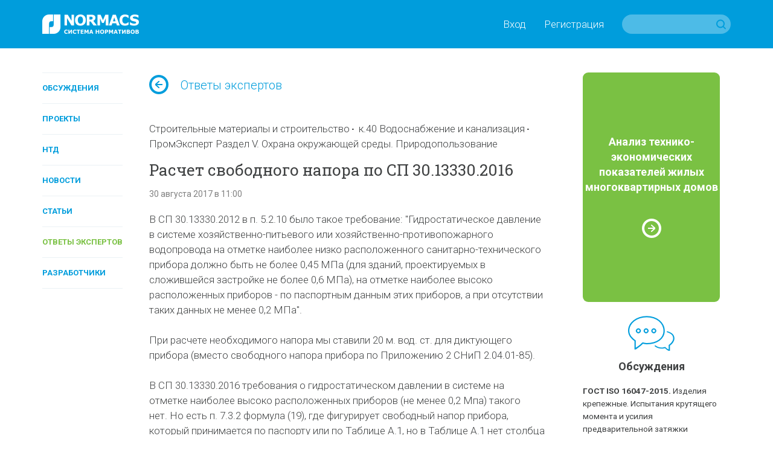

--- FILE ---
content_type: text/html; charset=utf-8
request_url: https://www.normacs.info/answers/2014
body_size: 9695
content:
<!DOCTYPE html>
<html id='html' lang='ru-RU'>
<head>
<title>NormaCS ~ Ответы экспертов ~ Расчет свободного напора по СП 30.13330.2016</title>
<meta charset='utf-8'>
<meta content='text/html; charset=utf-8' http-equiv='Content-Type'>
<meta content='IE=edge' http-equiv='X-UA-Compatible'>
<meta content='width=device-width' name='viewport'>
<meta content='telephone=no' name='format-detection'>
<meta content='Расчет свободного напора по СП 30.13330.2016' name='description'>
<meta content='Расчет свободного напора по СП 30.13330.2016' property='og:title'>
<meta content='Расчет свободного напора по СП 30.13330.2016' property='og:description'>
<meta content='https://www.normacs.info/assets/og-logo-9ff9bb8299741e94ae778331148e331588375e1b6f1d10d8df2607edb73dfd39.png' property='og:image'>
<meta content='' name='keywords'>
<meta content='9c0dd823175363eeeb332b68dd795325' name='cmsmagazine'>
<meta content='43f61e1468b093c2' name='yandex-verification'>
<meta content='JhQiOBy7Q7AcgkcChuHnyfd29dErFt35A_5WX-lHBH0' name='google-site-verification'>
<meta name="csrf-param" content="authenticity_token" />
<meta name="csrf-token" content="UObO2AtPhQTbcSfUwNJzOMUQe08rSKzsSRVRg0Kimp9HJUslJuDakxdDdtFAe3XTk9uXbhuzOiJn0uEhZl7G1Q==" />
<link crossorigin href='https://fonts.gstatic.com/' rel='preconnect'>
<link as='font' crossorigin href='https://fonts.gstatic.com/s/roboto/v20/KFOlCnqEu92Fr1MmWUlfABc4EsA.woff2' rel='preload'>
<link as='font' crossorigin href='https://fonts.gstatic.com/s/robotoslab/v9/BngMUXZYTXPIvIBgJJSb6ufJ5qW54A.woff2' rel='preload'>
<link as='font' crossorigin href='https://fonts.gstatic.com/s/robotoslab/v9/BngRUXZYTXPIvIBgJJSb6u9mxLCCwR26eg.woff2' rel='preload'>
<link as='font' crossorigin href='https://fonts.gstatic.com/s/roboto/v20/KFOmCnqEu92Fr1Mu4mxK.woff2' rel='preload'>
<link as='font' crossorigin href='https://fonts.gstatic.com/s/roboto/v20/KFOlCnqEu92Fr1MmSU5fABc4EsA.woff2' rel='preload'>
<link as='font' crossorigin href='https://fonts.gstatic.com/s/roboto/v20/KFOlCnqEu92Fr1MmWUlfBBc4.woff2' rel='preload'>
<link as='font' crossorigin href='https://fonts.gstatic.com/s/robotoslab/v9/BngMUXZYTXPIvIBgJJSb6ufN5qU.woff2' rel='preload'>
<link as='font' crossorigin href='https://fonts.gstatic.com/s/robotoslab/v9/BngRUXZYTXPIvIBgJJSb6u9mxLCGwR0.woff2' rel='preload'>
<link as='font' crossorigin href='https://fonts.gstatic.com/s/roboto/v20/KFOjCnqEu92Fr1Mu51TjASc6CsQ.woff2' rel='preload'>
<link as='font' crossorigin href='https://fonts.gstatic.com/s/roboto/v20/KFOmCnqEu92Fr1Mu5mxKOzY.woff2' rel='preload'>
<link as='font' crossorigin href='https://fonts.gstatic.com/s/roboto/v20/KFOlCnqEu92Fr1MmSU5fBBc4.woff2' rel='preload'>
<link as='font' crossorigin href='https://fonts.gstatic.com/s/robotoslab/v9/BngMUXZYTXPIvIBgJJSb6ufA5qW54A.woff2' rel='preload'>
<link as='font' crossorigin href='https://fonts.gstatic.com/s/robotoslab/v9/BngMUXZYTXPIvIBgJJSb6ufD5qW54A.woff2' rel='preload'>
<script>
  (function(){
    var d = document, e = d.documentElement, s = d.createElement('style');
    if (e.style.MozTransform === ''){
      s.textContent = 'body{text-indent:-9999px}';
      e.firstChild.appendChild(s);
      function f(){
        var ffrendertime = setTimeout ( function(){ s.parentNode && s.parentNode.removeChild(s) } , 200 );
      }
      addEventListener('load',f,false);
      setTimeout(f, 1500);
    }
  })();
</script>

<link href='https://fonts.googleapis.com/css?family=Roboto+Slab:400,100,300,700&amp;subset=latin,cyrillic' rel='stylesheet'>
<link href='https://fonts.googleapis.com/css?family=Roboto:400,100,100italic,300,300italic,400italic,500,500italic,700,700italic,900,900italic&amp;subset=latin,cyrillic' rel='stylesheet'>
<link href='https://netdna.bootstrapcdn.com/font-awesome/4.0.3/css/font-awesome.css' rel='stylesheet'>
<link href='/humans.txt' rel='author'>
<link href='https://www.normacs.info/assets/og-logo-9ff9bb8299741e94ae778331148e331588375e1b6f1d10d8df2607edb73dfd39.png' rel='image_src'>
<link rel="shortcut icon" type="image/x-icon" href="/favicon.ico" />
<link rel="stylesheet" media="all" href="/assets/base-4dd8371d054bc14d2bd685cad0704121c34dbc5921ed149867d0dec5c0d72663.css" />
<link rel="stylesheet" media="all" href="/assets/grid-ff4611729e9e3684316f46bcea6da5ab6d3e719ddb2b5dbd413f86f72c32b4db.css" />
<link rel="stylesheet" media="all" href="/assets/style-16690b865078856ab26a467bf23bc9216b9aa2d9996f7017b8e7270ee7765431.css" />
<link rel="stylesheet" media="all" href="/assets/project-5575aea10678794a041349a8429fa62ddd2a082a63baae874737257d5c5a021d.css" />
<link rel="stylesheet" media="all" href="/assets/responsive-07dc72349688f4459b1b2177ef5c94abe5e5ac58a77a3308933c88f730bd5ea8.css" />
<link rel="stylesheet" media="print" href="/assets/print-1a9d1161d9f89bc160798fde32a924e7c48ccc42ca7c4a3fe1ec02a2706ba40d.css" />

</head>
<body class='page' id='page'>
<script>
  (function(i,s,o,g,r,a,m){i['GoogleAnalyticsObject']=r;i[r]=i[r]||function(){
  (i[r].q=i[r].q||[]).push(arguments)},i[r].l=1*new Date();a=s.createElement(o),
  m=s.getElementsByTagName(o)[0];a.async=1;a.src=g;m.parentNode.insertBefore(a,m)
  })(window,document,'script','//www.google-analytics.com/analytics.js','ga');
  
  ga('create', 'UA-7678726-5', 'auto');
  ga('send', 'pageview');
</script>

<!-- Yandex.Metrika counter --> <script type="text/javascript" > (function(m,e,t,r,i,k,a){m[i]=m[i]||function(){(m[i].a=m[i].a||[]).push(arguments)}; m[i].l=1*new Date();k=e.createElement(t),a=e.getElementsByTagName(t)[0],k.async=1,k.src=r,a.parentNode.insertBefore(k,a)}) (window, document, "script", "https://mc.yandex.ru/metrika/tag.js", "ym"); ym(16810894, "init", { clickmap:true, trackLinks:true, accurateTrackBounce:true, webvisor:true, trackHash:true }); </script> <noscript><div><img src="https://mc.yandex.ru/watch/16810894" style="position:absolute; left:-9999px;" alt="" /></div></noscript> <!-- /Yandex.Metrika counter -->

<noscript>
<div class='alert-no-js c-alert __l c-bg __red' role='alert' style='display: block;'>
<h1>У вас отключен JavaScript.</h1>
</div>
</noscript>
<!--[if lt IE 9]>
<div class='alert-ie8' role='alert'>
<p class='alert-ie8_tx'>
Ваш браузер в&nbsp;настоящее время не&nbsp;поддерживается, приносим извинения за&nbsp;временное неудобство. Вы&nbsp;можете зайти на&nbsp;сайт с&nbsp;другого браузера, например,
<a href='https://www.google.ru/chrome/browser/desktop/' target='_blank'>Chrome</a>
</p>
</div>
<![endif]-->

<div class='wrapper'>
<header class='header' id='header' role='banner'>
<div class='ctn'>
<div class='grid'><div class='grid-i __desktop-grid-2-12 __tablet-grid-2-6 __phone-grid-1-2 va-m'>
<a href="/"><img class="va-t" alt="NormaCS" src="/assets/logo-d65f435df4ae4645c822edffe3d18fffa59f430f05a7403193cea098302fa07c.png" />
</a></div><div class='grid-i __desktop-grid-10-12 __tablet-grid-4-6 __phone-grid-1-2 va-m'>
<div class='tx __right'><nav class='header_nav'><a class='header_nav_i visible-desktop' data-dialog='open' data-url='/users/popup/login' href='#'>Вход</a><a class='header_nav_i visible-desktop' data-dialog='open' data-url='/users/popup/register' href='#'>Регистрация</a><a class='header_nav_i hidden-desktop' href='/users/login'>
<i class='ico __22 __user'></i>
</a><a class='header_nav_i visible-phone' href='#' id='toggle-search'>
<i class='ico __22 __search'></i>
</a></nav><form class="search hidden-phone" action="/search" accept-charset="UTF-8" method="get">
<input type="hidden" name="search_params[section]" id="search_params_section" value="all" />
<input type="text" name="search_params[text]" id="search_params_text" class="search_tx" />
<button class='search_btn __submit' type='submit'></button>
</form>


<form class="search __phone visible-phone" action="/search" accept-charset="UTF-8" method="get">
<input type="hidden" name="search_params[section]" id="search_params_section" value="all" />
<input type="text" name="search_params[text]" id="search_params_text" class="search_tx" />
<a class='search_btn __close' href='#'></a>
</form>


</div>
</div></div>
</div>
</header>

<a class='nav-toggle' href='#' id='nav-toggle'>
<img class="nav-toggle_ico" width="32" height="32" alt="" src="/assets/menu-8ee134fe894375a0142a5832514f723ecc2a66303e863dece3bceafd0d3b05bd.svg" />
</a>
<nav role='navigation'>
<ul class='nav __vertical __toggle'>
<li class='nav_i'>
<a class="nav_i_a " href="/documents">Обсуждения</a>
</li>

<li class='nav_i'>
<a class="nav_i_a " href="/projects">Проекты</a>
</li>

<li class='nav_i'>
<a class="nav_i_a " href="/ntds">НТД</a>
</li>

<li class='nav_i'>
<a class="nav_i_a " href="/news">Новости</a>
</li>

<li class='nav_i'>
<a class="nav_i_a " href="/articles">Статьи</a>
</li>

<li class='nav_i'>
<a class="nav_i_a __current" href="/answers">Ответы экспертов</a>
</li>

<li class='nav_i'>
<a class="nav_i_a " href="/companies">Разработчики</a>
</li>

</ul>
</nav>

<main class='main' id='main' role='main'>
<div class='p-t_4 p-b_8'>
<section aria-label='Сontent' role='region'>
<div class='ctn'>
<div class='grid'><div class='grid-i __desktop-grid-2-13 visible-desktop'>
<nav role='navigation'>
<ul class='nav __vertical'>
<li class='nav_i'>
<a class="nav_i_a " href="/documents">Обсуждения</a>
</li>

<li class='nav_i'>
<a class="nav_i_a " href="/projects">Проекты</a>
</li>

<li class='nav_i'>
<a class="nav_i_a " href="/ntds">НТД</a>
</li>

<li class='nav_i'>
<a class="nav_i_a " href="/news">Новости</a>
</li>

<li class='nav_i'>
<a class="nav_i_a " href="/articles">Статьи</a>
</li>

<li class='nav_i'>
<a class="nav_i_a __current" href="/answers">Ответы экспертов</a>
</li>

<li class='nav_i'>
<a class="nav_i_a " href="/companies">Разработчики</a>
</li>

</ul>
</nav>

</div><div class='grid-i __desktop-grid-7-12 __tablet-grid-1-1 __phone-grid-1-1'>
<p class='goto-back m-b_4 hide-on-print'>
<a href='/answers'><i class='ico __32 __arrow-right va-m'></i>Ответы экспертов
</a>
</p>
<article class='m-b_2'>
<div class='m-b_1'>
<ul class='materials-tags'>
<li class="materials-tags_i"><a class="materials-tags_i_a" href="/answers?q%5Bwith_iso_industries%5D=37">Строительные материалы и строительство</a></li>
<li class="materials-tags_i"><a class="materials-tags_i_a" href="/answers?q%5Bwith_iso_industries%5D=72">к.40 Водоснабжение и канализация</a></li>
<li class="materials-tags_i"><a class="materials-tags_i_a" href="/answers?q%5Bwith_iso_industries%5D=381">ПромЭксперт Раздел V. Охрана окружающей среды. Природопользование</a></li>
</ul>

</div>
<h2 class='m-b_1'>Расчет свободного напора по СП 30.13330.2016</h2>
<div class='tx __s __muted'><span>30 августа 2017 в 11:00</span>
</div>
</article>
<div class='cnt m-b_4'>
<p>В СП 30.13330.2012 в п. 5.2.10 было такое требование: "Гидростатическое давление в системе хозяйственно-питьевого или хозяйственно-противопожарного водопровода на отметке наиболее низко расположенного санитарно-технического прибора должно быть не более 0,45 МПа (для зданий, проектируемых в сложившейся застройке не более 0,6 МПа), на отметке наиболее высоко расположенных приборов - по паспортным данным этих приборов, а при отсутствии таких данных не менее 0,2 МПа".<br>
<br>
При расчете необходимого напора мы ставили 20 м. вод. ст. для диктующего прибора (вместо свободного напора прибора по Приложению 2 СНиП 2.04.01-85).<br>
<br>
В СП 30.13330.2016 требования о гидростатическом давлении в системе на отметке наиболее высоко расположенных приборов (не менее 0,2 Мпа) такого нет. Но есть п. 7.3.2 формула (19), где фигурирует свободный напор прибора, который принимается по паспорту или по Таблице А.1, но в Таблице А.1 нет столбца со свободным напором.</p>

</div>
<div class='m-b_6'>
<div class='tx __xl m-b_2 print'>Ответ</div>
<div class='m-b_2'>
<a href="/companies/160">ООО &quot;СанТехПроект&quot;</a>
</div>
<div class='comments cnt'>
<p>Примечание к таблице А.1, к сожалению, не вошло в печатную версию.</p>

<p>Примечание говорит о том, что свободный напор принимается по паспорту смесителя, крана и т. д., по ГОСТ 19681-2016 "Арматура санитарно-техническая водоразборная. Общие технические условия" табл. 1, принимается не менее 10 м.</p>

<p style="text-align: right;"><em>Зам. генерального директора ООО "СанТехПроект", Варламов А.А</em></p>

</div>
</div>
<div class='sources'>
<h3>Используемые нормативные источники</h3>
<ul class='list-alt'>
<li>
<i class='__doc-status-small __not-applicable sprites va-m' title='Не действует - Заменен'></i>
<a href='/documents/3665'>СП 30.13330.2016. Внутренний водопровод и канализация зданий</a>
<a title="Открыть в программе NormaCS" class="print_links" rel="noopener" href="normacs://normacs.ru/11PV6"><i class='ico __14 __app'></i>
</a><a target="_blank" title="Открыть карточку в&nbsp;новом&nbsp;окне" class="print_links" rel="noopener" href="https://www.normacs.ru/Doclist/doc/11PV6.html"><i class='ico __14 __window2'></i>
</a></li>
<li>
<i class='__doc-status-small __not-applicable sprites va-m' title='Не действует - Заменен'></i>
<a href='/documents/552'>СП 30.13330.2012. Внутренний водопровод и канализация зданий</a>
<a title="Открыть в программе NormaCS" class="print_links" rel="noopener" href="normacs://normacs.ru/109A0"><i class='ico __14 __app'></i>
</a><a target="_blank" title="Открыть карточку в&nbsp;новом&nbsp;окне" class="print_links" rel="noopener" href="https://www.normacs.ru/Doclist/doc/109A0.html"><i class='ico __14 __window2'></i>
</a></li>

</ul>
</div>
<hr class='hr __border m-t_4 m-b_2 hide-on-print'>
<div class='grid m-b_4 hide-on-print'><div class='grid-i __desktop-grid-1-2 __tablet-grid-1-2 __phone-grid-1-2 va-m'>
<ul class='sharing-inline'>
<li data-url='https://www.normacs.info/answers/2014' data-desc='Расчет свободного напора по СП 30.13330.2016' data-via='' 
data-title='Ответы экспертов ~ Расчет свободного напора по СП 30.13330.2016' data-img='https://www.normacs.info/assets/og-logo-9ff9bb8299741e94ae778331148e331588375e1b6f1d10d8df2607edb73dfd39.png'>
<a rel="nofollow " data-site="vkontakte" class="is-vk" onclick="return SocialShareButton.share(this);" title="ВКонтакте" href="#"><i class="icon mdi mdi-vk"></i></a>
</li>
</ul>
</div></div>
<div class='m-b_6 m-t_print comments_print' id='comments'>
<div class='m-b_3'>
<div class='grid'><div class='grid-i __desktop-grid-1-2 __tablet-grid-1-2 __phone-grid-1-1'>
<h1 class='answer_comments hide-on-print'>Комментарии</h1>
</div><div class='grid-i __desktop-grid-1-2 __tablet-grid-1-2 __phone-grid-1-1 hide-on-print'>

</div></div>
</div>
<div class='comments'>
<div class='hide-on-print'>
Пожалуйста,
<a data-dialog="open" data-url="/users/popup/register" href="#">зарегистрируйтесь</a>
или <a data-dialog="open" data-url="/users/popup/login" href="#">войдите</a> на&nbsp;сайт, чтобы оставить комментарий.
</div>

</div>
</div>


<script id='upload-file' type='text/html'>
<li class='upload_files_i'>
<span class='upload_files_i_ico __warning' style='display: none;'>
<i class='fa fa-exclamation-triangle'></i>
</span>
<a class='upload_files_i_ico js-abort-file-uploading' href='#'>
<i class='ico __20 __close'></i>
</a>
<p class='upload_files_i_name'>имя файла</p>
<div class='upload_files_i_progress' data-progress='0%'>
<div class='upload_files_i_progress_status' style='width: 0%;'></div>
</div>
<input type="hidden" name="new_files[]" id="new_files_" />
</li>
</script>

<script id='upload-remark-file' type='text/html'>
<li class='upload_files_i'>
<span class='upload_files_i_ico __warning' style='display: none;'>
<i class='fa fa-exclamation-triangle'></i>
</span>
<a class='upload_files_i_ico js-abort-file-uploading' href='#'>
<i class='ico __20 __close'></i>
</a>
<p class='upload_files_i_name'>имя файла</p>
<div class='upload_files_i_progress' data-progress='0%'>
<div class='upload_files_i_progress_status' style='width: 0%;'></div>
</div>
<input type="hidden" name="new_remark_file" id="new_remark_file" />
</li>
</script>



</div><div class='grid-i __desktop-grid-3-12 __tablet-grid-1-1 __phone-grid-1-1'>
<aside class='sidebar'>
<hr class='hr __border m-t_4 m-b_6 hidden-desktop'>
<div class='grid'><div class='grid-i __desktop-grid-1-1 __tablet-grid-1-2 __phone-grid-1-1'>
<a class='__minor banner' href='https://www.normacs.info/articles/883'>
<div class='banner_inner'>
<p class='banner_tx'>Анализ технико-экономических показателей жилых многоквартирных домов</p>
<i class='banner_ico'></i>
</div>
</a>

</div><div class='grid-i __desktop-grid-1-1 __tablet-grid-1-2 __phone-grid-1-1'>
<div class='m-b_2'>
<div class='category-material'>
<a href='/documents'>
<i class='__64 __blue __discussions ico'></i>
</a>
<p>
<a href='/documents'>Обсуждения</a>
</p>

</div>
<article class='last-material'>
<p>
<a class="a __invert" href="/documents/12686"><b>ГОСТ ISO 16047-2015.</b>
Изделия крепежные. Испытания крутящего момента и усилия предварительной затяжки
</a></p>
<footer class='last-material_footer'><span>22 декабря 2025</span>
</footer>
</article>
<article class='last-material'>
<p>
<a class="a __invert" href="/documents/8817"><b>ГОСТ Р 21.101-2020.</b>
Система проектной документации для строительства. Основные требования к проектной и рабочей документации
</a></p>
<footer class='last-material_footer'><span>27 ноября 2025</span><span class='material-comments'>
<i class='ico __22 __comments'></i>
11
</span>

</footer>
</article>
<article class='last-material'>
<p>
<a class="a __invert" href="/documents/958"><b>ГОСТ 5639-82.</b>
Стали и сплавы. Методы выявления и определения величины зерна
</a></p>
<footer class='last-material_footer'><span>10 ноября 2025</span>
</footer>
</article>


</div>
<div class='m-b_2'>
<div class='category-material'>
<a href='/projects'>
<i class='__64 __green __projects ico'></i>
</a>
<p>
<a href='/projects'>Проекты</a>
</p>

</div>
<article class='last-material'>
<p>
<a class="a __invert" href="/projects/12725">ГОСТ Р (проект, первая редакция). Трубы стальные сварные биметаллические для трубопроводов нефти и газа. Технические условия</a>
</p>
<footer class='last-material_footer'><span>28 января 2026</span><span>
&mdash;&nbsp;заканчивается
22 марта 2026
</span>

</footer>
</article>
<article class='last-material'>
<p>
<a class="a __invert" href="/projects/12724">ГОСТ Р (проект, первая редакция). Дороги автомобильные общего пользования. Швы деформационные резинометаллические пролетных строений мостовых сооружений. Общие технические условия</a>
</p>
<footer class='last-material_footer'><span>28 января 2026</span><span>
&mdash;&nbsp;заканчивается
30 марта 2026
</span>

</footer>
</article>
<article class='last-material'>
<p>
<a class="a __invert" href="/projects/12723">ГОСТ Р 55187 (проект, первая редакция). Вводы изолированные на номинальные напряжения свыше 1000 В переменного тока</a>
</p>
<footer class='last-material_footer'><span>26 января 2026</span><span>
&mdash;&nbsp;заканчивается
22 марта 2026
</span>

</footer>
</article>


</div>
<div class='m-b_2'>
<div class='category-material'>
<a href="/ntds"><i class='__64 __blue __standards ico'></i>
</a><p>
<a href="/ntds">НТД</a>
</p>

</div>
<article class='last-material'>
<p>
<a class="a __invert" href="/ntds/29734">В NormaCS опубликован приказ ФНС России от 10.12.2025, № ЕД-7-21/1072@</a>
</p>
<footer class='last-material_footer'><span>27 января 2026</span>
</footer>
</article>
<article class='last-material'>
<p>
<a class="a __invert" href="/ntds/29733">В NormaCS опубликован приказ Минстроя России от 14.11.2025, № 713/пр</a>
</p>
<footer class='last-material_footer'><span>27 января 2026</span>
</footer>
</article>
<article class='last-material'>
<p>
<a class="a __invert" href="/ntds/29732">В NormaCS опубликован приказ Минтруда России от 09.12.2025, № 691н</a>
</p>
<footer class='last-material_footer'><span>27 января 2026</span>
</footer>
</article>


</div>
</div><div class='grid-i __desktop-grid-1-1 __tablet-grid-1-2 __phone-grid-1-1'>
<div class='m-b_2'>
<div class='category-material'>
<a href="/news"><i class='__64 __green __news ico'></i>
</a><p>
<a href="/news">Новости</a>
</p>

</div>
<article class='last-material'>
<p>
<a id='78215'></a>
<a class="a __invert" href="/news/78215">Главгосэкспертиза может запустить сервис по проверке стройпроектов в 2026 году</a>
</p>
<footer class='last-material_footer'><span>29 января 2026</span>
</footer>
</article>
<article class='last-material'>
<p>
<a id='78193'></a>
<a class="a __invert" href="/news/78193">Минстрой предложил НОПРИЗ разработать профстандарт для рынка НТС</a>
</p>
<footer class='last-material_footer'><span>27 января 2026</span>
</footer>
</article>
<article class='last-material'>
<p>
<a id='78188'></a>
<a class="a __invert" href="/news/78188">Для строительства деревянных многоэтажек больше нет препятствий</a>
</p>
<footer class='last-material_footer'><span>26 января 2026</span>
</footer>
</article>


</div>
<div class='m-b_2'>
<div class='category-material'>
<a href="/articles"><i class='__64 __articles __blue ico'></i>
</a><p>
<a href="/articles">Статьи</a>
</p>

</div>
<article class='last-material'>
<p>
<a class="a __invert" href="/articles/1191">Вслед за спросом на готовые промздания вырастет потребность в металлокаркасе</a>
</p>
<footer class='last-material_footer'><span>30 января 2026</span>
</footer>
</article>
<article class='last-material'>
<p>
<a class="a __invert" href="/articles/1190">Урожай нормативов: в минувшем году отрасль получила важнейшие регуляторные документы</a>
</p>
<footer class='last-material_footer'><span>27 января 2026</span>
</footer>
</article>
<article class='last-material'>
<p>
<a class="a __invert" href="/articles/1189">Можно, но зачем? Строительство тоннеля между Чукоткой и Аляской возможно, но эксперты считают его возведение экономически нецелесообразным</a>
</p>
<footer class='last-material_footer'><span>19 января 2026</span>
</footer>
</article>


</div>
<div>
<div class='category-material'>
<a href="/articles/video"><i class='__64 __green __video ico'></i>
</a><p>
<a href="/articles/video">Видео</a>
</p>

</div>
<article class='last-material'>
<p>
<a class="a __invert" href="/articles/902">Специалисты ФАУ ФЦС приняли участие в работе Экспертного совета при Комитете Госдумы РФ</a>
</p>
<footer class='last-material_footer'><span>4 марта 2021</span>
</footer>
</article>
<article class='last-material'>
<p>
<a class="a __invert" href="/articles/860">NormaCS. Эксперты о нормативах. Актуальная ситуация в области инженерных изысканий в строительстве</a>
</p>
<footer class='last-material_footer'><span>6 августа 2020</span>
</footer>
</article>
<article class='last-material'>
<p>
<a class="a __invert" href="/articles/858">Выложены видеозаписи всех докладов, прозвучавших на Всероссийском практическом семинаре «Градостроительная деятельность-2020»</a>
</p>
<footer class='last-material_footer'><span>30 июля 2020</span>
</footer>
</article>


</div>
</div><div class='grid-i __desktop-grid-1-1 __tablet-grid-1-2 __phone-grid-1-1'>
<a class='__minor banner' href='https://www.normacs.info/ntds/12911'>
<div class='banner_inner'>
<p class='banner_tx'>Программа стандартизации ПНС-2021</p>
<i class='banner_ico'></i>
</div>
</a>

</div></div>
</aside>

</div></div>
</div>
</section>
</div>
</main>
<footer class='footer' id='footer' role='contentinfo'>
<div class='ctn'>
<nav class='footer_nav'>
<a class='footer_nav_i' href='/about' target='_blank'>О проекте</a>
<a class='footer_nav_i' href='/contacts' target='_blank'>Контакты</a>
<a class='footer_nav_i' href='/confidentiality' target='_blank'>Конфиденциальность</a>
<a class='footer_nav_i' href='/terms' target='_blank'>Условия использования</a>
<a class='footer_nav_i' href='/partners' target='_blank'>Партнеры</a>
<a class='footer_nav_i' href='/for_ntd_developers' target='_blank'>Разработчикам НТД</a>
<a class='footer_nav_i' href='/normacs' target='_blank'>NormaCS 4.x</a>
<a class='footer_nav_i' href='/help' target='_blank'>Помощь</a>
</nav>
<div class='footer_social'>
<div class='grid'><div class='grid-i __desktop-grid-9-12 __tablet-grid-2-3 __phone-grid-2-3'>
<div class='grid'><div class='grid-i __desktop-grid-3-8 __tablet-grid-1-4 __phone-grid-1-2'>
<a class='footer_social_logo' href='https://www.nanocad.ru/' target='_blank'>
<img src="/assets/footer-logo-6ac6363daa870748514edc90628ba732e65d919353c4b3a5cbbe1ea4e1c7aba2.svg" />
</a>
</div><div class='grid-i __desktop-grid-1-8 __tablet-grid-1-4 __phone-grid-1-2'>
<a class='footer_social_i' href='https://vk.com/normacs1' target='_blank'>
<i class='ico __vk'></i>
ВКонтакте
</a>
</div><div class='grid-i __desktop-grid-1-8 __tablet-grid-1-4 __phone-grid-1-2'>
<a class='footer_social_i' href='http://www.youtube.com/playlist?list=PLC027C5E19063511D' target='_blank'>
<i class='ico __youtube'></i>
Youtube
</a>
</div><div class='grid-i __desktop-grid-1-8 __tablet-grid-1-4 visible-desktop'>
<a class='footer_social_i' href='http://ok.ru/group/52569351913660' target='_blank'>
<i class='ico __ok'></i>
Одноклассники
</a>
</div></div>
</div></div>
</div>
<p>&copy;&nbsp;ООО &laquo;Нанософт разработка&raquo;, &laquo;Всё о&nbsp;техническом регулировании&raquo;, 2012&nbsp;-&nbsp;2026</p>
<p>Любое использование материалов сайта возможно только с&nbsp;разрешения администрации.</p>
</div>
</footer>

</div>
<script src="/assets/application-e4315cb950ea93915fa7dc31265ec2082d9369179c3b203e365c709dab1c135e.js"></script>


<script src="/assets/files-f5d557e4fa44fa95b2b9a3da769d2db528d186532fdfea4670c9c83b80eb3ffc.js"></script>
<script src="/assets/editor-a5b5ae2f1128d9ded0f1005ceea536c6fcc33cd47e6872eb7f9b2ec810d01c91.js"></script>
<script src="/assets/comments-ccb7fb6129e423c49f1a25cba3057c071daf5b4a3a8ceff69de296fdb26178db.js"></script>

<!--[if lt IE 9]>
<script>
document.getElementById("html").className+= ' __overflow';
document.getElementById("page").className+= ' __overflow';
</script>
<![endif]-->
</body>
</html>


--- FILE ---
content_type: text/css
request_url: https://www.normacs.info/assets/responsive-07dc72349688f4459b1b2177ef5c94abe5e5ac58a77a3308933c88f730bd5ea8.css
body_size: 922
content:
@media all and (max-width: 679px){.ctn{min-width:320px;max-width:639px}.hidden-phone,.visible-tablet,.visible-desktop{display:none !important}html{font-size:62.5%}body{min-width:360px}body{font-size:1.7rem;line-height:2.5rem}h1,.alpha{font-family:"Roboto", Helvetica, Arial, sans-serif;font-weight:300;font-size:4rem;line-height:5rem}h2,.beta{font-family:"Roboto Slab", "Times New Roman", Times, serif;font-weight:400;font-size:2.6rem;line-height:4rem}h3,.gamma{font-family:"Roboto Slab", "Times New Roman", Times, serif;font-weight:400;font-size:1.8rem;line-height:3rem}h4,.delta{font-family:"Roboto Slab", "Times New Roman", Times, serif;font-weight:300;font-size:1.8rem;line-height:3rem}h5,.epsilon{font-family:"Roboto", Helvetica, Arial, sans-serif;font-weight:700;font-size:1.8rem;line-height:2rem}h6,.zeta{font-weight:inherit;font-size:inherit;line-height:inherit}.header_nav_i{margin-left:2rem}.main{padding-top:6.4rem;left:0;-webkit-transition:left 0.33s;-moz-transition:left 0.33s;-ms-transition:left 0.33s;-o-transition:left 0.33s;transition:left 0.33s}.main.__toggle{left:22rem}.main .promo-section{margin-top:1.6rem}.nav-toggle{top:10.4rem;left:2rem}.nav.__toggle{top:18.4rem;width:22rem;padding-left:2rem}.promo-block_inner{padding:6rem 3rem 5.5rem}.promo-block_body{font-size:1.8rem;line-height:3rem}.search{position:absolute;top:2.4rem;right:6px;left:6px}.search.__phone{display:none}.search_tx{width:100%}.company-form_logo .company-form_del{position:static;display:block;margin-left:0}.company-form_link{display:block;text-align:center}}@media all and (min-width: 680px) and (max-width: 979px){.ctn{min-width:640px;max-width:939px}.visible-phone,.hidden-tablet,.visible-desktop{display:none !important}html{font-size:62.5%}body{min-width:680px}body{font-size:1.7rem;line-height:2.5rem}h1,.alpha{font-family:"Roboto", Helvetica, Arial, sans-serif;font-weight:300;font-size:4rem;line-height:5rem}h2,.beta{font-family:"Roboto Slab", "Times New Roman", Times, serif;font-weight:400;font-size:2.6rem;line-height:4rem}h3,.gamma{font-family:"Roboto Slab", "Times New Roman", Times, serif;font-weight:400;font-size:1.8rem;line-height:3rem}h4,.delta{font-family:"Roboto Slab", "Times New Roman", Times, serif;font-weight:300;font-size:1.8rem;line-height:3rem}h5,.epsilon{font-family:"Roboto", Helvetica, Arial, sans-serif;font-weight:700;font-size:1.8rem;line-height:2rem}h6,.zeta{font-weight:inherit;font-size:inherit;line-height:inherit}.header_nav_i{margin-left:3rem}.main{left:0;-webkit-transition:left 0.33s;-moz-transition:left 0.33s;-ms-transition:left 0.33s;-o-transition:left 0.33s;transition:left 0.33s}.main.__toggle{left:17rem}.main section>.ctn,.main .promo-section{padding-left:9.1rem}.nav-toggle{top:12.4rem;left:3rem}.nav.__toggle{top:20.2rem;width:23rem;padding-left:2rem}.promo-block_inner{padding:6rem 8rem 5.5rem}.promo-block_body{font-size:1.8rem;line-height:3rem}.search{margin-left:3rem}.search_tx{width:18rem}.document-action_share>.sharing-inline{float:right}}@media all and (min-width: 980px){.ctn{min-width:940px;max-width:1180px}.visible-phone,.visible-tablet,.hidden-desktop{display:none !important}html{font-size:62.5%}body{min-width:980px}body{font-size:1.7rem;line-height:2.5rem}h1,.alpha{font-family:"Roboto", Helvetica, Arial, sans-serif;font-weight:300;font-size:4rem;line-height:5rem}h2,.beta{font-family:"Roboto Slab", "Times New Roman", Times, serif;font-weight:400;font-size:2.6rem;line-height:4rem}h3,.gamma{font-family:"Roboto Slab", "Times New Roman", Times, serif;font-weight:400;font-size:1.8rem;line-height:3rem}h4,.delta{font-family:"Roboto Slab", "Times New Roman", Times, serif;font-weight:300;font-size:1.8rem;line-height:3rem}h5,.epsilon{font-family:"Roboto", Helvetica, Arial, sans-serif;font-weight:700;font-size:1.8rem;line-height:2rem}h6,.zeta{font-weight:inherit;font-size:inherit;line-height:inherit}.header_nav_i{margin-left:3rem}.nav-toggle{display:none}.nav.__toggle{display:none}.sidebar{padding-left:4rem}.promo-block_inner{padding:6rem 10rem 9rem}.promo-block_body{font-size:2.6rem;line-height:4rem}.index-article.__left{margin-right:3rem}.index-article.__right{margin-left:3rem}.index-category-material{padding-right:2rem}.comments-subject{padding-left:5rem}.comments-form{padding-left:5rem}.search{margin-left:3rem}.search_tx{width:18rem}.user-photo_remove{position:absolute;top:-.7rem;left:100%;margin-left:1rem}.document-action_share>.sharing-inline{float:right}}


--- FILE ---
content_type: application/javascript
request_url: https://www.normacs.info/assets/editor-a5b5ae2f1128d9ded0f1005ceea536c6fcc33cd47e6872eb7f9b2ec810d01c91.js
body_size: 1347
content:
$(document).ready(function () {

    initializeEditor($('#comments-form').find('[data-editor-textarea]'));
    $('.js-with-wysiwyg').find('[data-editor-textarea]').each(function () {
        initializeEditor($(this));
    });

    $('[data-attachments-upload="true"]').each(function () {
        if (typeof  addFileUpload != 'undefined') {
            addFileUpload($(this));
        }
    });

    $('.js-upload-file-btn').click(function () {
        var $fileInput = $(this).closest('.comments-form_upload').find('input[type="file"]');
        $fileInput.click();

        return false;
    });
});

function initializeEditor($textarea) {
    var $editorForm = $textarea.closest('form'),
        $submitButton = $editorForm.find('[data-editor-submit]'),
        $clearButton = $editorForm.find('[data-editor-clear]');

    var editor = $textarea.ckeditor({
        skin: 'bootstrapck',
        height: '300px',
        filebrowserImageBrowseUrl: '',
        filebrowserImageBrowseLinkUrl: '',
        filebrowserBrowseUrl: '',
        filebrowserUploadUrl: '/ckeditor/attachment_files',
        filebrowserImageUploadUrl: '/ckeditor/pictures',
        language: 'ru',
        extraPlugins: 'lineutils,widget,embed,autogrow,smiley,filetools,uploadwidget,uploadimage',
        removeButtons: 'About,Form,Checkbox,Radio,TextField,Textarea,Select,Button,ImageButton,HiddenField,BidiLtr,BidiRtl,Language,Scayt,SpellChecker,NewPage,Preview,Templates,FontSize,Styles,CreateDiv,Flash,PageBreak,Iframe,Anchor,Font,Outdent,Indent',
        removePlugins: 'scayt,elementspath,autoembed'
    }).editor;

    $textarea.data('editor', editor);

    $clearButton.click(function () {
        $textarea.val('');
        editor.focus();

        return false;
    });

    $submitButton.click(function () {
        $(this).attr("disabled", true);

        var $form = $(this).closest('form'),
            $uploadFiles = $form.find('ul.upload_files'),
            $titleInput = $form.find('#discussion_title'),
            $discussionEmails = $form.find('.js-discussion-email');

        if ($titleInput.length > 0) {
            $titleInput.removeAttr('data-valid');
            $titleInput.closest('.comments-subject_inner').find('.__error').remove();
        }

        if ($discussionEmails.length > 0) {
            var invalid_email_count = 0;
            for(var i = 0; i < $discussionEmails.length; i++) {
                var $el = $($discussionEmails[i]);

                if( !validateEmail($el.val()) ) {
                    $el.attr('data-valid', false);
                    invalid_email_count++;
                } else {
                    $el.attr('data-valid', '');
                }
            }
            if(invalid_email_count > 0){
                $(this).removeAttr("disabled");
                return false;
            }
        }

        if ($titleInput.length > 0 && !$titleInput.val()) {
            $titleInput.attr('data-valid', false);
            $titleInput.closest('.comments-subject_inner').append('<p class="form-el __error">не может быть пустым</p>');
            $titleInput.focus();

            $(this).removeAttr("disabled");

            return false;

        } else if (!$textarea.val() && $uploadFiles.children().length == 0) {
            editor.focus();

            $(this).removeAttr("disabled");

            return false;
        }

        $form.submit();

        return false;
    });
}

function initializeUserDiscussionForms() {
    var $submitButton = $('[data-editor-submit]');

    $submitButton.click(function () {
        $(this).attr("disabled", true);

        var $form = $(this).closest('form'),
            $discussionEmails = $form.find('.js-discussion-email');

        if ($discussionEmails.length > 0) {
            var invalid_email_count = 0;
            for(var i = 0; i < $discussionEmails.length; i++) {
                var $el = $($discussionEmails[i]);

                if( !validateEmail($el.val()) ) {
                    $el.attr('data-valid', false);
                    invalid_email_count++;
                } else {
                    $el.attr('data-valid', '');
                }
            }
            if(invalid_email_count > 0){
                $(this).removeAttr("disabled");
                return false;
            }
        }

        $form.submit();

        return false;
    });
}

function validateEmail(email) {
    var re = /^(([^<>()\[\]\\.,;:\s@"]+(\.[^<>()\[\]\\.,;:\s@"]+)*)|(".+"))@((\[[0-9]{1,3}\.[0-9]{1,3}\.[0-9]{1,3}\.[0-9]{1,3}\])|(([a-zA-Z\-0-9]+\.)+[a-zA-Z]{2,}))$/;
    return re.test(String(email).toLowerCase());
};
